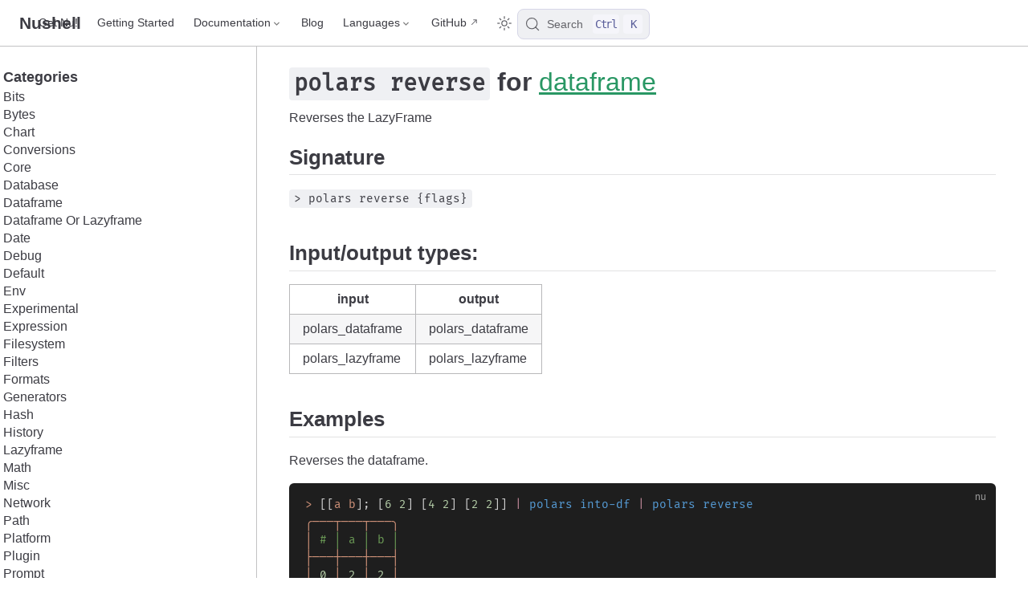

--- FILE ---
content_type: text/html; charset=utf-8
request_url: http://www.nushell.sh/commands/docs/polars_reverse.html
body_size: 4039
content:
<!doctype html>
<html lang="en-US">
  <head>
    <meta charset="utf-8" />
    <meta name="viewport" content="width=device-width,initial-scale=1" />
    <meta name="generator" content="VuePress 2.0.0-rc.26" />
    <style>
      :root {
        --vp-c-bg: #fff;
      }

      [data-theme='dark'] {
        --vp-c-bg: #1b1b1f;
      }

      html,
      body {
        background-color: var(--vp-c-bg);
      }
    </style>
    <script>
      const useChoice = localStorage.getItem('vuepress-color-scheme')
      const systemStatus =
        'matchMedia' in window
          ? window.matchMedia('(prefers-color-scheme: dark)').matches
          : false

      if (useChoice === 'light') {
        document.documentElement.dataset.theme = 'light'
      } else if (useChoice === 'dark' || systemStatus) {
        document.documentElement.dataset.theme = 'dark'
      }
    </script>
    <link rel="alternate" type="application/atom+xml" href="https://www.nushell.sh/atom.xml" title="Nushell Atom Feed"><link rel="alternate" type="application/json" href="https://www.nushell.sh/feed.json" title="Nushell JSON Feed"><link rel="alternate" type="application/rss+xml" href="https://www.nushell.sh/rss.xml" title="Nushell RSS Feed"><link rel="preload" href="/fonts/FiraCode-Regular.woff2" as="font" type="font/woff2" crossorigin="anonymous"><meta name="theme-color" content="#3eaf7c"><meta name="apple-mobile-web-app-capable" content="yes"><meta name="apple-mobile-web-app-status-bar-style" content="black"><link rel="icon" href="/icon.png"><title>polars reverse | Nushell</title><meta name="description" content="A new type of shell.">
    <link rel="preload" href="/assets/style-CZEyi5b_.css" as="style"><link rel="stylesheet" href="/assets/style-CZEyi5b_.css">
    <link rel="modulepreload" href="/assets/app-CRyjFvs4.js"><link rel="modulepreload" href="/assets/polars_reverse.html-BQcm-7gM.js">
    
  </head>
  <body>
    <div id="app"><!--[--><div class="vp-theme-container external-link-icon" vp-container><!--[--><header class="vp-navbar" vp-navbar><div class="vp-toggle-sidebar-button" title="toggle sidebar" aria-expanded="false" role="button" tabindex="0"><div class="icon" aria-hidden="true"><span></span><span></span><span></span></div></div><span><a class="route-link" href="/"><!----><span class="vp-site-name" aria-hidden="true">Nushell</span></a></span><div class="vp-navbar-items-wrapper" style=""><!--[--><!--]--><nav class="vp-navbar-items vp-hide-mobile" aria-label="site navigation"><!--[--><div class="vp-navbar-item"><a class="route-link auto-link" href="/book/installation.html" aria-label="Get Nu!"><!--[--><!--[--><!--]--><!--]-->Get Nu!<!--[--><!--[--><!--]--><!--]--></a></div><div class="vp-navbar-item"><a class="route-link auto-link" href="/book/getting_started.html" aria-label="Getting Started"><!--[--><!--[--><!--]--><!--]-->Getting Started<!--[--><!--[--><!--]--><!--]--></a></div><div class="vp-navbar-item"><div class="vp-navbar-dropdown-wrapper"><button class="vp-navbar-dropdown-title" type="button" aria-label="Documentation"><span class="title">Documentation</span><span class="arrow down"></span></button><button class="vp-navbar-dropdown-title-mobile" type="button" aria-label="Documentation"><span class="title">Documentation</span><span class="right arrow"></span></button><ul class="vp-navbar-dropdown" style="display:none;"><!--[--><li class="vp-navbar-dropdown-item"><a class="route-link auto-link" href="/book/" aria-label="The Nushell Book"><!--[--><!--[--><!--]--><!--]-->The Nushell Book<!--[--><!--[--><!--]--><!--]--></a></li><li class="vp-navbar-dropdown-item"><a class="route-link route-link-active auto-link" href="/commands/" aria-label="Command Reference"><!--[--><!--[--><!--]--><!--]-->Command Reference<!--[--><!--[--><!--]--><!--]--></a></li><li class="vp-navbar-dropdown-item"><a class="route-link auto-link" href="/cookbook/" aria-label="Cookbook"><!--[--><!--[--><!--]--><!--]-->Cookbook<!--[--><!--[--><!--]--><!--]--></a></li><li class="vp-navbar-dropdown-item"><a class="route-link auto-link" href="/lang-guide/" aria-label="Language Reference Guide"><!--[--><!--[--><!--]--><!--]-->Language Reference Guide<!--[--><!--[--><!--]--><!--]--></a></li><li class="vp-navbar-dropdown-item"><a class="route-link auto-link" href="/contributor-book/" aria-label="Contributing Guide"><!--[--><!--[--><!--]--><!--]-->Contributing Guide<!--[--><!--[--><!--]--><!--]--></a></li><!--]--></ul></div></div><div class="vp-navbar-item"><a class="route-link auto-link" href="/blog/" aria-label="Blog"><!--[--><!--[--><!--]--><!--]-->Blog<!--[--><!--[--><!--]--><!--]--></a></div><div class="vp-navbar-item"><div class="vp-navbar-dropdown-wrapper"><button class="vp-navbar-dropdown-title" type="button" aria-label="Select language"><span class="title">Languages</span><span class="arrow down"></span></button><button class="vp-navbar-dropdown-title-mobile" type="button" aria-label="Select language"><span class="title">Languages</span><span class="right arrow"></span></button><ul class="vp-navbar-dropdown" style="display:none;"><!--[--><li class="vp-navbar-dropdown-item"><a class="route-link route-link-active auto-link" href="/commands/docs/polars_reverse.html" aria-label="English"><!--[--><!--[--><!--]--><!--]-->English<!--[--><!--[--><!--]--><!--]--></a></li><li class="vp-navbar-dropdown-item"><a class="route-link auto-link" href="/zh-CN/" aria-label="中文"><!--[--><!--[--><!--]--><!--]-->中文<!--[--><!--[--><!--]--><!--]--></a></li><li class="vp-navbar-dropdown-item"><a class="route-link auto-link" href="/de/" aria-label="Deutsch"><!--[--><!--[--><!--]--><!--]-->Deutsch<!--[--><!--[--><!--]--><!--]--></a></li><li class="vp-navbar-dropdown-item"><a class="route-link auto-link" href="/fr/" aria-label="Français"><!--[--><!--[--><!--]--><!--]-->Français<!--[--><!--[--><!--]--><!--]--></a></li><li class="vp-navbar-dropdown-item"><a class="route-link auto-link" href="/es/" aria-label="Español"><!--[--><!--[--><!--]--><!--]-->Español<!--[--><!--[--><!--]--><!--]--></a></li><li class="vp-navbar-dropdown-item"><a class="route-link auto-link" href="/ja/" aria-label="日本語"><!--[--><!--[--><!--]--><!--]-->日本語<!--[--><!--[--><!--]--><!--]--></a></li><li class="vp-navbar-dropdown-item"><a class="route-link auto-link" href="/pt-BR/" aria-label="Português do Brasil"><!--[--><!--[--><!--]--><!--]-->Português do Brasil<!--[--><!--[--><!--]--><!--]--></a></li><li class="vp-navbar-dropdown-item"><a class="route-link auto-link" href="/ru/" aria-label="Русский язык"><!--[--><!--[--><!--]--><!--]-->Русский язык<!--[--><!--[--><!--]--><!--]--></a></li><li class="vp-navbar-dropdown-item"><a class="route-link auto-link" href="/ko/" aria-label="한국어"><!--[--><!--[--><!--]--><!--]-->한국어<!--[--><!--[--><!--]--><!--]--></a></li><!--]--></ul></div></div><div class="vp-navbar-item"><a class="auto-link external-link" href="https://github.com/nushell/nushell" aria-label="GitHub" rel="noopener noreferrer" target="_blank"><!--[--><!--[--><!--]--><!--]-->GitHub<!--[--><!--[--><!--]--><!--]--></a></div><!--]--></nav><!--[--><!--]--><button type="button" class="vp-toggle-color-mode-button" title="toggle color mode"><svg class="light-icon" viewbox="0 0 32 32" style=""><path d="M16 12.005a4 4 0 1 1-4 4a4.005 4.005 0 0 1 4-4m0-2a6 6 0 1 0 6 6a6 6 0 0 0-6-6z" fill="currentColor"></path><path d="M5.394 6.813l1.414-1.415l3.506 3.506L8.9 10.318z" fill="currentColor"></path><path d="M2 15.005h5v2H2z" fill="currentColor"></path><path d="M5.394 25.197L8.9 21.691l1.414 1.415l-3.506 3.505z" fill="currentColor"></path><path d="M15 25.005h2v5h-2z" fill="currentColor"></path><path d="M21.687 23.106l1.414-1.415l3.506 3.506l-1.414 1.414z" fill="currentColor"></path><path d="M25 15.005h5v2h-5z" fill="currentColor"></path><path d="M21.687 8.904l3.506-3.506l1.414 1.415l-3.506 3.505z" fill="currentColor"></path><path d="M15 2.005h2v5h-2z" fill="currentColor"></path></svg><svg class="dark-icon" viewbox="0 0 32 32" style="display:none;"><path d="M13.502 5.414a15.075 15.075 0 0 0 11.594 18.194a11.113 11.113 0 0 1-7.975 3.39c-.138 0-.278.005-.418 0a11.094 11.094 0 0 1-3.2-21.584M14.98 3a1.002 1.002 0 0 0-.175.016a13.096 13.096 0 0 0 1.825 25.981c.164.006.328 0 .49 0a13.072 13.072 0 0 0 10.703-5.555a1.01 1.01 0 0 0-.783-1.565A13.08 13.08 0 0 1 15.89 4.38A1.015 1.015 0 0 0 14.98 3z" fill="currentColor"></path></svg></button><!--[--><div id="docsearch-container" style="display:none;"></div><div class="docsearch-placeholder"><button type="button" aria-label="Search" aria-keyshortcuts="Control+k" class="DocSearch DocSearch-Button"><span class="DocSearch-Button-Container"><svg width="20" height="20" viewBox="0 0 24 24" aria-hidden="true" class="DocSearch-Search-Icon"><circle cx="11" cy="11" r="8" stroke="currentColor" fill="none" stroke-width="1.4"></circle><path d="m21 21-4.3-4.3" stroke="currentColor" fill="none" stroke-linecap="round" stroke-linejoin="round"></path></svg><span class="DocSearch-Button-Placeholder">Search</span></span><span class="DocSearch-Button-Keys"><kbd class="DocSearch-Button-Key DocSearch-Button-Key--ctrl">Ctrl</kbd><kbd class="DocSearch-Button-Key">K</kbd></span></button></div><!--]--></div></header><!--]--><div class="vp-sidebar-mask"></div><!--[--><aside class="vp-sidebar" vp-sidebar><nav class="vp-navbar-items" aria-label="site navigation"><!--[--><div class="vp-navbar-item"><a class="route-link auto-link" href="/book/installation.html" aria-label="Get Nu!"><!--[--><!--[--><!--]--><!--]-->Get Nu!<!--[--><!--[--><!--]--><!--]--></a></div><div class="vp-navbar-item"><a class="route-link auto-link" href="/book/getting_started.html" aria-label="Getting Started"><!--[--><!--[--><!--]--><!--]-->Getting Started<!--[--><!--[--><!--]--><!--]--></a></div><div class="vp-navbar-item"><div class="vp-navbar-dropdown-wrapper"><button class="vp-navbar-dropdown-title" type="button" aria-label="Documentation"><span class="title">Documentation</span><span class="arrow down"></span></button><button class="vp-navbar-dropdown-title-mobile" type="button" aria-label="Documentation"><span class="title">Documentation</span><span class="right arrow"></span></button><ul class="vp-navbar-dropdown" style="display:none;"><!--[--><li class="vp-navbar-dropdown-item"><a class="route-link auto-link" href="/book/" aria-label="The Nushell Book"><!--[--><!--[--><!--]--><!--]-->The Nushell Book<!--[--><!--[--><!--]--><!--]--></a></li><li class="vp-navbar-dropdown-item"><a class="route-link route-link-active auto-link" href="/commands/" aria-label="Command Reference"><!--[--><!--[--><!--]--><!--]-->Command Reference<!--[--><!--[--><!--]--><!--]--></a></li><li class="vp-navbar-dropdown-item"><a class="route-link auto-link" href="/cookbook/" aria-label="Cookbook"><!--[--><!--[--><!--]--><!--]-->Cookbook<!--[--><!--[--><!--]--><!--]--></a></li><li class="vp-navbar-dropdown-item"><a class="route-link auto-link" href="/lang-guide/" aria-label="Language Reference Guide"><!--[--><!--[--><!--]--><!--]-->Language Reference Guide<!--[--><!--[--><!--]--><!--]--></a></li><li class="vp-navbar-dropdown-item"><a class="route-link auto-link" href="/contributor-book/" aria-label="Contributing Guide"><!--[--><!--[--><!--]--><!--]-->Contributing Guide<!--[--><!--[--><!--]--><!--]--></a></li><!--]--></ul></div></div><div class="vp-navbar-item"><a class="route-link auto-link" href="/blog/" aria-label="Blog"><!--[--><!--[--><!--]--><!--]-->Blog<!--[--><!--[--><!--]--><!--]--></a></div><div class="vp-navbar-item"><div class="vp-navbar-dropdown-wrapper"><button class="vp-navbar-dropdown-title" type="button" aria-label="Select language"><span class="title">Languages</span><span class="arrow down"></span></button><button class="vp-navbar-dropdown-title-mobile" type="button" aria-label="Select language"><span class="title">Languages</span><span class="right arrow"></span></button><ul class="vp-navbar-dropdown" style="display:none;"><!--[--><li class="vp-navbar-dropdown-item"><a class="route-link route-link-active auto-link" href="/commands/docs/polars_reverse.html" aria-label="English"><!--[--><!--[--><!--]--><!--]-->English<!--[--><!--[--><!--]--><!--]--></a></li><li class="vp-navbar-dropdown-item"><a class="route-link auto-link" href="/zh-CN/" aria-label="中文"><!--[--><!--[--><!--]--><!--]-->中文<!--[--><!--[--><!--]--><!--]--></a></li><li class="vp-navbar-dropdown-item"><a class="route-link auto-link" href="/de/" aria-label="Deutsch"><!--[--><!--[--><!--]--><!--]-->Deutsch<!--[--><!--[--><!--]--><!--]--></a></li><li class="vp-navbar-dropdown-item"><a class="route-link auto-link" href="/fr/" aria-label="Français"><!--[--><!--[--><!--]--><!--]-->Français<!--[--><!--[--><!--]--><!--]--></a></li><li class="vp-navbar-dropdown-item"><a class="route-link auto-link" href="/es/" aria-label="Español"><!--[--><!--[--><!--]--><!--]-->Español<!--[--><!--[--><!--]--><!--]--></a></li><li class="vp-navbar-dropdown-item"><a class="route-link auto-link" href="/ja/" aria-label="日本語"><!--[--><!--[--><!--]--><!--]-->日本語<!--[--><!--[--><!--]--><!--]--></a></li><li class="vp-navbar-dropdown-item"><a class="route-link auto-link" href="/pt-BR/" aria-label="Português do Brasil"><!--[--><!--[--><!--]--><!--]-->Português do Brasil<!--[--><!--[--><!--]--><!--]--></a></li><li class="vp-navbar-dropdown-item"><a class="route-link auto-link" href="/ru/" aria-label="Русский язык"><!--[--><!--[--><!--]--><!--]-->Русский язык<!--[--><!--[--><!--]--><!--]--></a></li><li class="vp-navbar-dropdown-item"><a class="route-link auto-link" href="/ko/" aria-label="한국어"><!--[--><!--[--><!--]--><!--]-->한국어<!--[--><!--[--><!--]--><!--]--></a></li><!--]--></ul></div></div><div class="vp-navbar-item"><a class="auto-link external-link" href="https://github.com/nushell/nushell" aria-label="GitHub" rel="noopener noreferrer" target="_blank"><!--[--><!--[--><!--]--><!--]-->GitHub<!--[--><!--[--><!--]--><!--]--></a></div><!--]--></nav><!--[--><!--]--><ul class="vp-sidebar-items"><!--[--><li><p tabindex="0" class="vp-sidebar-item vp-sidebar-heading">Categories <!----></p><ul class="vp-sidebar-children" style=""><!--[--><li><a class="route-link auto-link vp-sidebar-item" href="/commands/categories/bits.html" aria-label="Bits"><!--[--><!--[--><!--]--><!--]-->Bits<!--[--><!--[--><!--]--><!--]--></a><!----></li><li><a class="route-link auto-link vp-sidebar-item" href="/commands/categories/bytes.html" aria-label="Bytes"><!--[--><!--[--><!--]--><!--]-->Bytes<!--[--><!--[--><!--]--><!--]--></a><!----></li><li><a class="route-link auto-link vp-sidebar-item" href="/commands/categories/chart.html" aria-label="Chart"><!--[--><!--[--><!--]--><!--]-->Chart<!--[--><!--[--><!--]--><!--]--></a><!----></li><li><a class="route-link auto-link vp-sidebar-item" href="/commands/categories/conversions.html" aria-label="Conversions"><!--[--><!--[--><!--]--><!--]-->Conversions<!--[--><!--[--><!--]--><!--]--></a><!----></li><li><a class="route-link auto-link vp-sidebar-item" href="/commands/categories/core.html" aria-label="Core"><!--[--><!--[--><!--]--><!--]-->Core<!--[--><!--[--><!--]--><!--]--></a><!----></li><li><a class="route-link auto-link vp-sidebar-item" href="/commands/categories/database.html" aria-label="Database"><!--[--><!--[--><!--]--><!--]-->Database<!--[--><!--[--><!--]--><!--]--></a><!----></li><li><a class="route-link auto-link vp-sidebar-item" href="/commands/categories/dataframe.html" aria-label="Dataframe"><!--[--><!--[--><!--]--><!--]-->Dataframe<!--[--><!--[--><!--]--><!--]--></a><!----></li><li><a class="route-link auto-link vp-sidebar-item" href="/commands/categories/dataframe_or_lazyframe.html" aria-label="Dataframe Or Lazyframe"><!--[--><!--[--><!--]--><!--]-->Dataframe Or Lazyframe<!--[--><!--[--><!--]--><!--]--></a><!----></li><li><a class="route-link auto-link vp-sidebar-item" href="/commands/categories/date.html" aria-label="Date"><!--[--><!--[--><!--]--><!--]-->Date<!--[--><!--[--><!--]--><!--]--></a><!----></li><li><a class="route-link auto-link vp-sidebar-item" href="/commands/categories/debug.html" aria-label="Debug"><!--[--><!--[--><!--]--><!--]-->Debug<!--[--><!--[--><!--]--><!--]--></a><!----></li><li><a class="route-link auto-link vp-sidebar-item" href="/commands/categories/default.html" aria-label="Default"><!--[--><!--[--><!--]--><!--]-->Default<!--[--><!--[--><!--]--><!--]--></a><!----></li><li><a class="route-link auto-link vp-sidebar-item" href="/commands/categories/env.html" aria-label="Env"><!--[--><!--[--><!--]--><!--]-->Env<!--[--><!--[--><!--]--><!--]--></a><!----></li><li><a class="route-link auto-link vp-sidebar-item" href="/commands/categories/experimental.html" aria-label="Experimental"><!--[--><!--[--><!--]--><!--]-->Experimental<!--[--><!--[--><!--]--><!--]--></a><!----></li><li><a class="route-link auto-link vp-sidebar-item" href="/commands/categories/expression.html" aria-label="Expression"><!--[--><!--[--><!--]--><!--]-->Expression<!--[--><!--[--><!--]--><!--]--></a><!----></li><li><a class="route-link auto-link vp-sidebar-item" href="/commands/categories/filesystem.html" aria-label="Filesystem"><!--[--><!--[--><!--]--><!--]-->Filesystem<!--[--><!--[--><!--]--><!--]--></a><!----></li><li><a class="route-link auto-link vp-sidebar-item" href="/commands/categories/filters.html" aria-label="Filters"><!--[--><!--[--><!--]--><!--]-->Filters<!--[--><!--[--><!--]--><!--]--></a><!----></li><li><a class="route-link auto-link vp-sidebar-item" href="/commands/categories/formats.html" aria-label="Formats"><!--[--><!--[--><!--]--><!--]-->Formats<!--[--><!--[--><!--]--><!--]--></a><!----></li><li><a class="route-link auto-link vp-sidebar-item" href="/commands/categories/generators.html" aria-label="Generators"><!--[--><!--[--><!--]--><!--]-->Generators<!--[--><!--[--><!--]--><!--]--></a><!----></li><li><a class="route-link auto-link vp-sidebar-item" href="/commands/categories/hash.html" aria-label="Hash"><!--[--><!--[--><!--]--><!--]-->Hash<!--[--><!--[--><!--]--><!--]--></a><!----></li><li><a class="route-link auto-link vp-sidebar-item" href="/commands/categories/history.html" aria-label="History"><!--[--><!--[--><!--]--><!--]-->History<!--[--><!--[--><!--]--><!--]--></a><!----></li><li><a class="route-link auto-link vp-sidebar-item" href="/commands/categories/lazyframe.html" aria-label="Lazyframe"><!--[--><!--[--><!--]--><!--]-->Lazyframe<!--[--><!--[--><!--]--><!--]--></a><!----></li><li><a class="route-link auto-link vp-sidebar-item" href="/commands/categories/math.html" aria-label="Math"><!--[--><!--[--><!--]--><!--]-->Math<!--[--><!--[--><!--]--><!--]--></a><!----></li><li><a class="route-link auto-link vp-sidebar-item" href="/commands/categories/misc.html" aria-label="Misc"><!--[--><!--[--><!--]--><!--]-->Misc<!--[--><!--[--><!--]--><!--]--></a><!----></li><li><a class="route-link auto-link vp-sidebar-item" href="/commands/categories/network.html" aria-label="Network"><!--[--><!--[--><!--]--><!--]-->Network<!--[--><!--[--><!--]--><!--]--></a><!----></li><li><a class="route-link auto-link vp-sidebar-item" href="/commands/categories/path.html" aria-label="Path"><!--[--><!--[--><!--]--><!--]-->Path<!--[--><!--[--><!--]--><!--]--></a><!----></li><li><a class="route-link auto-link vp-sidebar-item" href="/commands/categories/platform.html" aria-label="Platform"><!--[--><!--[--><!--]--><!--]-->Platform<!--[--><!--[--><!--]--><!--]--></a><!----></li><li><a class="route-link auto-link vp-sidebar-item" href="/commands/categories/plugin.html" aria-label="Plugin"><!--[--><!--[--><!--]--><!--]-->Plugin<!--[--><!--[--><!--]--><!--]--></a><!----></li><li><a class="route-link auto-link vp-sidebar-item" href="/commands/categories/prompt.html" aria-label="Prompt"><!--[--><!--[--><!--]--><!--]-->Prompt<!--[--><!--[--><!--]--><!--]--></a><!----></li><li><a class="route-link auto-link vp-sidebar-item" href="/commands/categories/random.html" aria-label="Random"><!--[--><!--[--><!--]--><!--]-->Random<!--[--><!--[--><!--]--><!--]--></a><!----></li><li><a class="route-link auto-link vp-sidebar-item" href="/commands/categories/removed.html" aria-label="Removed"><!--[--><!--[--><!--]--><!--]-->Removed<!--[--><!--[--><!--]--><!--]--></a><!----></li><li><a class="route-link auto-link vp-sidebar-item" href="/commands/categories/shells.html" aria-label="Shells"><!--[--><!--[--><!--]--><!--]-->Shells<!--[--><!--[--><!--]--><!--]--></a><!----></li><li><a class="route-link auto-link vp-sidebar-item" href="/commands/categories/strings.html" aria-label="Strings"><!--[--><!--[--><!--]--><!--]-->Strings<!--[--><!--[--><!--]--><!--]--></a><!----></li><li><a class="route-link auto-link vp-sidebar-item" href="/commands/categories/system.html" aria-label="System"><!--[--><!--[--><!--]--><!--]-->System<!--[--><!--[--><!--]--><!--]--></a><!----></li><li><a class="route-link auto-link vp-sidebar-item" href="/commands/categories/viewers.html" aria-label="Viewers"><!--[--><!--[--><!--]--><!--]-->Viewers<!--[--><!--[--><!--]--><!--]--></a><!----></li><!--]--></ul></li><!--]--></ul><!--[--><!--]--></aside><!--]--><!--[--><main class="vp-page"><!--[--><!--]--><div vp-content><!--[--><!--]--><div id="content"><h1 id="polars-reverse-for-dataframe" tabindex="-1"><a class="header-anchor" href="#polars-reverse-for-dataframe"><span><code>polars reverse</code> for <a class="route-link" href="/commands/categories/dataframe.html">dataframe</a></span></a></h1><div class="command-title">Reverses the LazyFrame</div><h2 id="signature" tabindex="-1"><a class="header-anchor" href="#signature"><span>Signature</span></a></h2><p><code>&gt; polars reverse {flags} </code></p><h2 id="input-output-types" tabindex="-1"><a class="header-anchor" href="#input-output-types"><span>Input/output types:</span></a></h2><table><thead><tr><th>input</th><th>output</th></tr></thead><tbody><tr><td>polars_dataframe</td><td>polars_dataframe</td></tr><tr><td>polars_lazyframe</td><td>polars_lazyframe</td></tr></tbody></table><h2 id="examples" tabindex="-1"><a class="header-anchor" href="#examples"><span>Examples</span></a></h2><p>Reverses the dataframe.</p><div class="language-nu" data-highlighter="shiki" data-ext="nu" style="--shiki-light:#D4D4D4;--shiki-dark:#D4D4D4;--shiki-onedarkpro:#abb2bf;--shiki-light-bg:#1E1E1E;--shiki-dark-bg:#1E1E1E;--shiki-onedarkpro-bg:#282c34;"><pre class="shiki shiki-themes dark-plus dark-plus one-dark-pro vp-code"><code class="language-nu"><span class="line"><span style="--shiki-light:#CE9178;--shiki-dark:#CE9178;--shiki-onedarkpro:#98C379;">&gt;</span><span style="--shiki-light:#D4D4D4;--shiki-dark:#D4D4D4;--shiki-onedarkpro:#ABB2BF;"> [[</span><span style="--shiki-light:#CE9178;--shiki-dark:#CE9178;--shiki-onedarkpro:#98C379;">a</span><span style="--shiki-light:#CE9178;--shiki-dark:#CE9178;--shiki-onedarkpro:#98C379;"> b</span><span style="--shiki-light:#D4D4D4;--shiki-dark:#D4D4D4;--shiki-onedarkpro:#ABB2BF;">]; [</span><span style="--shiki-light:#B5CEA8;--shiki-dark:#B5CEA8;--shiki-onedarkpro:#D19A66;">6</span><span style="--shiki-light:#B5CEA8;--shiki-dark:#B5CEA8;--shiki-onedarkpro:#D19A66;"> 2</span><span style="--shiki-light:#D4D4D4;--shiki-dark:#D4D4D4;--shiki-onedarkpro:#ABB2BF;">] [</span><span style="--shiki-light:#B5CEA8;--shiki-dark:#B5CEA8;--shiki-onedarkpro:#D19A66;">4</span><span style="--shiki-light:#B5CEA8;--shiki-dark:#B5CEA8;--shiki-onedarkpro:#D19A66;"> 2</span><span style="--shiki-light:#D4D4D4;--shiki-dark:#D4D4D4;--shiki-onedarkpro:#ABB2BF;">] [</span><span style="--shiki-light:#B5CEA8;--shiki-dark:#B5CEA8;--shiki-onedarkpro:#D19A66;">2</span><span style="--shiki-light:#B5CEA8;--shiki-dark:#B5CEA8;--shiki-onedarkpro:#D19A66;"> 2</span><span style="--shiki-light:#D4D4D4;--shiki-dark:#D4D4D4;--shiki-onedarkpro:#ABB2BF;">]] </span><span style="--shiki-light:#CE92A4;--shiki-dark:#CE92A4;--shiki-onedarkpro:#C678DD;">|</span><span style="--shiki-light:#569CD6;--shiki-dark:#569CD6;--shiki-onedarkpro:#C678DD;"> polars into-df</span><span style="--shiki-light:#CE92A4;--shiki-dark:#CE92A4;--shiki-onedarkpro:#C678DD;"> |</span><span style="--shiki-light:#569CD6;--shiki-dark:#569CD6;--shiki-onedarkpro:#C678DD;"> polars reverse</span></span>
<span class="line"><span style="--shiki-light:#CE9178;--shiki-dark:#CE9178;--shiki-onedarkpro:#98C379;">╭───┬───┬───╮</span></span>
<span class="line"><span style="--shiki-light:#CE9178;--shiki-dark:#CE9178;--shiki-onedarkpro:#98C379;">│</span><span style="--shiki-light:#6A9955;--shiki-light-font-style:inherit;--shiki-dark:#6A9955;--shiki-dark-font-style:inherit;--shiki-onedarkpro:#7F848E;--shiki-onedarkpro-font-style:italic;"> # │ a │ b │</span></span>
<span class="line"><span style="--shiki-light:#CE9178;--shiki-dark:#CE9178;--shiki-onedarkpro:#98C379;">├───┼───┼───┤</span></span>
<span class="line"><span style="--shiki-light:#CE9178;--shiki-dark:#CE9178;--shiki-onedarkpro:#98C379;">│</span><span style="--shiki-light:#B5CEA8;--shiki-dark:#B5CEA8;--shiki-onedarkpro:#D19A66;"> 0</span><span style="--shiki-light:#CE9178;--shiki-dark:#CE9178;--shiki-onedarkpro:#98C379;"> │</span><span style="--shiki-light:#B5CEA8;--shiki-dark:#B5CEA8;--shiki-onedarkpro:#D19A66;"> 2</span><span style="--shiki-light:#CE9178;--shiki-dark:#CE9178;--shiki-onedarkpro:#98C379;"> │</span><span style="--shiki-light:#B5CEA8;--shiki-dark:#B5CEA8;--shiki-onedarkpro:#D19A66;"> 2</span><span style="--shiki-light:#CE9178;--shiki-dark:#CE9178;--shiki-onedarkpro:#98C379;"> │</span></span>
<span class="line"><span style="--shiki-light:#CE9178;--shiki-dark:#CE9178;--shiki-onedarkpro:#98C379;">│</span><span style="--shiki-light:#B5CEA8;--shiki-dark:#B5CEA8;--shiki-onedarkpro:#D19A66;"> 1</span><span style="--shiki-light:#CE9178;--shiki-dark:#CE9178;--shiki-onedarkpro:#98C379;"> │</span><span style="--shiki-light:#B5CEA8;--shiki-dark:#B5CEA8;--shiki-onedarkpro:#D19A66;"> 4</span><span style="--shiki-light:#CE9178;--shiki-dark:#CE9178;--shiki-onedarkpro:#98C379;"> │</span><span style="--shiki-light:#B5CEA8;--shiki-dark:#B5CEA8;--shiki-onedarkpro:#D19A66;"> 2</span><span style="--shiki-light:#CE9178;--shiki-dark:#CE9178;--shiki-onedarkpro:#98C379;"> │</span></span>
<span class="line"><span style="--shiki-light:#CE9178;--shiki-dark:#CE9178;--shiki-onedarkpro:#98C379;">│</span><span style="--shiki-light:#B5CEA8;--shiki-dark:#B5CEA8;--shiki-onedarkpro:#D19A66;"> 2</span><span style="--shiki-light:#CE9178;--shiki-dark:#CE9178;--shiki-onedarkpro:#98C379;"> │</span><span style="--shiki-light:#B5CEA8;--shiki-dark:#B5CEA8;--shiki-onedarkpro:#D19A66;"> 6</span><span style="--shiki-light:#CE9178;--shiki-dark:#CE9178;--shiki-onedarkpro:#98C379;"> │</span><span style="--shiki-light:#B5CEA8;--shiki-dark:#B5CEA8;--shiki-onedarkpro:#D19A66;"> 2</span><span style="--shiki-light:#CE9178;--shiki-dark:#CE9178;--shiki-onedarkpro:#98C379;"> │</span></span>
<span class="line"><span style="--shiki-light:#CE9178;--shiki-dark:#CE9178;--shiki-onedarkpro:#98C379;">╰───┴───┴───╯</span></span></code></pre></div></div><!--[--><!--]--></div><footer class="vp-page-meta"><!----><div class="vp-meta-item git-info"><!----><!----></div></footer><!----><!--[--><!--]--></main><!--]--></div><!--[--><!----><!--]--><!--]--></div>
    <script type="module" src="/assets/app-CRyjFvs4.js" defer></script>
  </body>
</html>


--- FILE ---
content_type: application/javascript; charset=utf-8
request_url: http://www.nushell.sh/assets/polars_reverse.html-BQcm-7gM.js
body_size: 3381
content:
import{_ as o,c as t,b as a,a as h,d as e,e as r,w as d,r as n,o as l}from"./app-CRyjFvs4.js";const c={},k={id:"polars-reverse-for-dataframe",tabindex:"-1"},m={class:"header-anchor",href:"#polars-reverse-for-dataframe"};function p(u,s){const i=n("RouteLink");return l(),t("div",null,[a("h1",k,[a("a",m,[a("span",null,[s[1]||(s[1]=a("code",null,"polars reverse",-1)),s[2]||(s[2]=e(" for ",-1)),r(i,{to:"/commands/categories/dataframe.html"},{default:d(()=>[...s[0]||(s[0]=[e("dataframe",-1)])]),_:1})])])]),s[3]||(s[3]=h(`<div class="command-title">Reverses the LazyFrame</div><h2 id="signature" tabindex="-1"><a class="header-anchor" href="#signature"><span>Signature</span></a></h2><p><code>&gt; polars reverse {flags} </code></p><h2 id="input-output-types" tabindex="-1"><a class="header-anchor" href="#input-output-types"><span>Input/output types:</span></a></h2><table><thead><tr><th>input</th><th>output</th></tr></thead><tbody><tr><td>polars_dataframe</td><td>polars_dataframe</td></tr><tr><td>polars_lazyframe</td><td>polars_lazyframe</td></tr></tbody></table><h2 id="examples" tabindex="-1"><a class="header-anchor" href="#examples"><span>Examples</span></a></h2><p>Reverses the dataframe.</p><div class="language-nu" data-highlighter="shiki" data-ext="nu" style="--shiki-light:#D4D4D4;--shiki-dark:#D4D4D4;--shiki-onedarkpro:#abb2bf;--shiki-light-bg:#1E1E1E;--shiki-dark-bg:#1E1E1E;--shiki-onedarkpro-bg:#282c34;"><pre class="shiki shiki-themes dark-plus dark-plus one-dark-pro vp-code"><code class="language-nu"><span class="line"><span style="--shiki-light:#CE9178;--shiki-dark:#CE9178;--shiki-onedarkpro:#98C379;">&gt;</span><span style="--shiki-light:#D4D4D4;--shiki-dark:#D4D4D4;--shiki-onedarkpro:#ABB2BF;"> [[</span><span style="--shiki-light:#CE9178;--shiki-dark:#CE9178;--shiki-onedarkpro:#98C379;">a</span><span style="--shiki-light:#CE9178;--shiki-dark:#CE9178;--shiki-onedarkpro:#98C379;"> b</span><span style="--shiki-light:#D4D4D4;--shiki-dark:#D4D4D4;--shiki-onedarkpro:#ABB2BF;">]; [</span><span style="--shiki-light:#B5CEA8;--shiki-dark:#B5CEA8;--shiki-onedarkpro:#D19A66;">6</span><span style="--shiki-light:#B5CEA8;--shiki-dark:#B5CEA8;--shiki-onedarkpro:#D19A66;"> 2</span><span style="--shiki-light:#D4D4D4;--shiki-dark:#D4D4D4;--shiki-onedarkpro:#ABB2BF;">] [</span><span style="--shiki-light:#B5CEA8;--shiki-dark:#B5CEA8;--shiki-onedarkpro:#D19A66;">4</span><span style="--shiki-light:#B5CEA8;--shiki-dark:#B5CEA8;--shiki-onedarkpro:#D19A66;"> 2</span><span style="--shiki-light:#D4D4D4;--shiki-dark:#D4D4D4;--shiki-onedarkpro:#ABB2BF;">] [</span><span style="--shiki-light:#B5CEA8;--shiki-dark:#B5CEA8;--shiki-onedarkpro:#D19A66;">2</span><span style="--shiki-light:#B5CEA8;--shiki-dark:#B5CEA8;--shiki-onedarkpro:#D19A66;"> 2</span><span style="--shiki-light:#D4D4D4;--shiki-dark:#D4D4D4;--shiki-onedarkpro:#ABB2BF;">]] </span><span style="--shiki-light:#CE92A4;--shiki-dark:#CE92A4;--shiki-onedarkpro:#C678DD;">|</span><span style="--shiki-light:#569CD6;--shiki-dark:#569CD6;--shiki-onedarkpro:#C678DD;"> polars into-df</span><span style="--shiki-light:#CE92A4;--shiki-dark:#CE92A4;--shiki-onedarkpro:#C678DD;"> |</span><span style="--shiki-light:#569CD6;--shiki-dark:#569CD6;--shiki-onedarkpro:#C678DD;"> polars reverse</span></span>
<span class="line"><span style="--shiki-light:#CE9178;--shiki-dark:#CE9178;--shiki-onedarkpro:#98C379;">╭───┬───┬───╮</span></span>
<span class="line"><span style="--shiki-light:#CE9178;--shiki-dark:#CE9178;--shiki-onedarkpro:#98C379;">│</span><span style="--shiki-light:#6A9955;--shiki-light-font-style:inherit;--shiki-dark:#6A9955;--shiki-dark-font-style:inherit;--shiki-onedarkpro:#7F848E;--shiki-onedarkpro-font-style:italic;"> # │ a │ b │</span></span>
<span class="line"><span style="--shiki-light:#CE9178;--shiki-dark:#CE9178;--shiki-onedarkpro:#98C379;">├───┼───┼───┤</span></span>
<span class="line"><span style="--shiki-light:#CE9178;--shiki-dark:#CE9178;--shiki-onedarkpro:#98C379;">│</span><span style="--shiki-light:#B5CEA8;--shiki-dark:#B5CEA8;--shiki-onedarkpro:#D19A66;"> 0</span><span style="--shiki-light:#CE9178;--shiki-dark:#CE9178;--shiki-onedarkpro:#98C379;"> │</span><span style="--shiki-light:#B5CEA8;--shiki-dark:#B5CEA8;--shiki-onedarkpro:#D19A66;"> 2</span><span style="--shiki-light:#CE9178;--shiki-dark:#CE9178;--shiki-onedarkpro:#98C379;"> │</span><span style="--shiki-light:#B5CEA8;--shiki-dark:#B5CEA8;--shiki-onedarkpro:#D19A66;"> 2</span><span style="--shiki-light:#CE9178;--shiki-dark:#CE9178;--shiki-onedarkpro:#98C379;"> │</span></span>
<span class="line"><span style="--shiki-light:#CE9178;--shiki-dark:#CE9178;--shiki-onedarkpro:#98C379;">│</span><span style="--shiki-light:#B5CEA8;--shiki-dark:#B5CEA8;--shiki-onedarkpro:#D19A66;"> 1</span><span style="--shiki-light:#CE9178;--shiki-dark:#CE9178;--shiki-onedarkpro:#98C379;"> │</span><span style="--shiki-light:#B5CEA8;--shiki-dark:#B5CEA8;--shiki-onedarkpro:#D19A66;"> 4</span><span style="--shiki-light:#CE9178;--shiki-dark:#CE9178;--shiki-onedarkpro:#98C379;"> │</span><span style="--shiki-light:#B5CEA8;--shiki-dark:#B5CEA8;--shiki-onedarkpro:#D19A66;"> 2</span><span style="--shiki-light:#CE9178;--shiki-dark:#CE9178;--shiki-onedarkpro:#98C379;"> │</span></span>
<span class="line"><span style="--shiki-light:#CE9178;--shiki-dark:#CE9178;--shiki-onedarkpro:#98C379;">│</span><span style="--shiki-light:#B5CEA8;--shiki-dark:#B5CEA8;--shiki-onedarkpro:#D19A66;"> 2</span><span style="--shiki-light:#CE9178;--shiki-dark:#CE9178;--shiki-onedarkpro:#98C379;"> │</span><span style="--shiki-light:#B5CEA8;--shiki-dark:#B5CEA8;--shiki-onedarkpro:#D19A66;"> 6</span><span style="--shiki-light:#CE9178;--shiki-dark:#CE9178;--shiki-onedarkpro:#98C379;"> │</span><span style="--shiki-light:#B5CEA8;--shiki-dark:#B5CEA8;--shiki-onedarkpro:#D19A66;"> 2</span><span style="--shiki-light:#CE9178;--shiki-dark:#CE9178;--shiki-onedarkpro:#98C379;"> │</span></span>
<span class="line"><span style="--shiki-light:#CE9178;--shiki-dark:#CE9178;--shiki-onedarkpro:#98C379;">╰───┴───┴───╯</span></span></code></pre></div>`,8))])}const b=o(c,[["render",p]]),g=JSON.parse(`{"path":"/commands/docs/polars_reverse.html","title":"polars reverse","lang":"en-US","frontmatter":{"title":"polars reverse","categories":"dataframe\\n","version":"0.110.0","dataframe":"Reverses the LazyFrame\\n","usage":"Reverses the LazyFrame\\n","editLink":false,"contributors":false,"head":[["link",{"rel":"alternate","type":"application/atom+xml","href":"https://www.nushell.sh/atom.xml","title":"Nushell Atom Feed"}],["link",{"rel":"alternate","type":"application/json","href":"https://www.nushell.sh/feed.json","title":"Nushell JSON Feed"}],["link",{"rel":"alternate","type":"application/rss+xml","href":"https://www.nushell.sh/rss.xml","title":"Nushell RSS Feed"}]]},"git":{"changelog":[{"hash":"3a30fc19c588c98ef14571e77249ac907a528373","time":1768718377000,"email":"hustcer@outlook.com","author":"Justin Ma","message":"Refresh command docs for 0.110.0 (#2107)"},{"hash":"6b3ec553ec5bce163c71dfd0788fd668694e1b05","time":1764424575000,"email":"hustcer@outlook.com","author":"Justin Ma","message":"Refresh Nu command docs for v0.109.0 (#2077)"},{"hash":"29f8d3f6ce6a11c0b7aa10bb46ff65e9048d6bb6","time":1760535450000,"email":"hustcer@outlook.com","author":"Justin Ma","message":"Refresh Nu command docs for v0.108.0 (#2052)"},{"hash":"cf7af96c5a1a1be876998eddf91f205ed2f5fd01","time":1756874637000,"email":"hustcer@outlook.com","author":"Justin Ma","message":"Refresh Nu command docs for v0.107.0 (#2032)"},{"hash":"74bf464f79d2be72df717d708571bf78d4ecbd46","time":1753307827000,"email":"hustcer@outlook.com","author":"Justin Ma","message":"Refresh Nu command docs for v0.106.0 (#1986)"},{"hash":"10153b33bb0c1fb248048eb3556684c77e384984","time":1749580628000,"email":"hustcer@outlook.com","author":"Justin Ma","message":"Refresh Nu command docs for v0.105.0 (#1938)"},{"hash":"142afcb12d7d836c36e928bdaf10d662932871ee","time":1745985441000,"email":"hustcer@outlook.com","author":"Justin Ma","message":"Refresh Nu command docs for v0.104 (#1900)"},{"hash":"282d274e6c2bd809c70b8f18a0d061d4f00aa804","time":1742356937000,"email":"hustcer@outlook.com","author":"Justin Ma","message":"Refresh Nu command docs for v0.103 (#1835)"},{"hash":"7004c534f7ed5328d1350b62acdb0f5e34637ca6","time":1738731112000,"email":"hustcer@outlook.com","author":"Justin Ma","message":"Refresh Nu command docs for v0.102 (#1772)"},{"hash":"90b46ce354f90ce7486648cce611e4ff60c68b0a","time":1734911272000,"email":"hustcer@outlook.com","author":"Justin Ma","message":"Refresh Nu command docs for v0.101 (#1687)","coAuthors":[{"name":"sholderbach","email":"sholderbach@users.noreply.github.com"}]},{"hash":"e3f766db7b2d3ffcae3ccfe09e4e171150a47b58","time":1731487117000,"email":"hustcer@outlook.com","author":"Justin Ma","message":"Refresh Nu command docs for v0.100 (#1625)"},{"hash":"6ec1882e83703cf035accfea92191598de79e3a3","time":1729060591000,"email":"hustcer@outlook.com","author":"Justin Ma","message":"Refresh Nu command docs for v0.99 (#1587)"},{"hash":"665d02780ca1efd4d53bcac2cb38f4b7da1cd1b6","time":1726649770000,"email":"hustcer@outlook.com","author":"Justin Ma","message":"Refresh command docs for Nu 0.98.0 (#1555)"},{"hash":"873c77b46322dffbd8a09869e10022e80b24a00a","time":1724212742000,"email":"hustcer@outlook.com","author":"Justin Ma","message":"Refresh command docs for Nu 0.97.1 (#1520)"},{"hash":"a6cbe608ff0cca84eb7217858f7f2b5ed1589719","time":1721786294000,"email":"hustcer@outlook.com","author":"Justin Ma","message":"Refresh command docs for Nu v0.96.0 (#1480)"},{"hash":"2320df75604372641aa53fe45f9e912e8458159d","time":1719367811000,"email":"hustcer@outlook.com","author":"Justin Ma","message":"Refresh command docs for Nu v0.95 (#1458)"},{"hash":"b985c653daf421d27d1a03659ea4fa22688498f0","time":1716939625000,"email":"hustcer@outlook.com","author":"Justin Ma","message":"Refresh command docs for Nu v0.94 (#1419)"},{"hash":"08aab5b3d618b31819e7526286efd8a860564b64","time":1715247907000,"email":"hustcer@outlook.com","author":"Justin Ma","message":"Add docs for polars related commands (#1394)"},{"hash":"dbcfd591c6174ee257597f37dac049d898c1f3f1","time":1714526499000,"email":"hustcer@outlook.com","author":"Justin Ma","message":"Refresh command docs for Nu v0.93 (#1379)"},{"hash":"cec6f092bd1bd8091adcb60e84880d647df50d7a","time":1712107488000,"email":"texastoland@gmail.com","author":"Texas Toland","message":"Add category backlinks (#1312)"},{"hash":"f7520b5dbb8a5df1aec22d5052f68d3ca6a6bba8","time":1709689241000,"email":"hustcer@outlook.com","author":"Justin Ma","message":"Refresh command docs for Nu v0.91 (#1280)"},{"hash":"18695b1fb0bee95424f89f87238052978df68a75","time":1707277716000,"email":"hustcer@outlook.com","author":"Justin Ma","message":"Refresh command docs for v0.90.0 (#1246)"},{"hash":"27da0deda254547a72f8580f28e25714e8815736","time":1704850612000,"email":"hustcer@outlook.com","author":"Justin Ma","message":"Refresh command docs for Nu v0.89 (#1204)"},{"hash":"01d793a047f1616721b3ba3543ec59b62a187bc2","time":1702433690000,"email":"hustcer@outlook.com","author":"Justin Ma","message":"Refresh command docs for Nu v0.88 (#1171)"},{"hash":"ad09ef5092fe4701c649790b7548cb7da2ac4480","time":1700012205000,"email":"hustcer@outlook.com","author":"Justin Ma","message":"Refresh command docs for Nu v0.87 (#1144)"},{"hash":"308e38f9453fef2be41adfc55928d951e8fb9e8f","time":1697594383000,"email":"hustcer@outlook.com","author":"Justin Ma","message":"Refresh command docs for Nu v0.86 (#1112)"},{"hash":"5300c262b71f22166b262854a4e41fea9ca3c71d","time":1696424657000,"email":"30049909+Hofer-Julian@users.noreply.github.com","author":"Hofer-Julian","message":"Improve command docs (#1096)"},{"hash":"014f851ac18f77fd5834f4bea97bf91d56756283","time":1696250472000,"email":"hustcer@outlook.com","author":"Justin Ma","message":"Update syntax highlighting for commands docs from shell to nu (#1088)"},{"hash":"389398ec99375e19f90c5d3849007a49fc245144","time":1695176007000,"email":"hustcer@outlook.com","author":"Justin Ma","message":"Refresh commands' docs for v0.85 (#1069)"},{"hash":"b88bc17e082e8089d2cad1d30cfa8d236415ef17","time":1692757705000,"email":"hustcer@outlook.com","author":"Justin Ma","message":"Refresh command docs for Nu v0.84 (#1016)"},{"hash":"9500240c345f6783af2b1f0830a81580fd3e0967","time":1690373216000,"email":"hustcer@outlook.com","author":"Justin Ma","message":"Refresh docs for nu v0.83 (#987)"},{"hash":"2754016670e0004b19fe249cbbd6bb2e6a64cc3e","time":1687922259000,"email":"hustcer@outlook.com","author":"Justin Ma","message":"Refresh commands docs for Nu v0.82 (#965)"},{"hash":"e01093bae17b2770ee558bc087a995ea87500fcb","time":1686121421000,"email":"hustcer@outlook.com","author":"Justin Ma","message":"Refresh command docs for Nu v0.81.0 (#944)"},{"hash":"ae09d5df16a4e518adbfba9fa4a1de72c1637af8","time":1684290974000,"email":"hustcer@outlook.com","author":"Justin Ma","message":"Refresh docs for nu v0.80 (#909)"},{"hash":"9124d36ada900f5c1b175d3d6e55d209fed14cbd","time":1682475546000,"email":"hustcer@outlook.com","author":"Justin Ma","message":"Refresh command docs for nu v0.79.0 (#889)"},{"hash":"35c772169725bbcbfab33d05505bdda7ac24b68f","time":1680653443000,"email":"hustcer@outlook.com","author":"Justin Ma","message":"Refresh commands' docs for nu v0.78 (#859)"},{"hash":"bf2f78166114100cb654dcccd5b47fb59d69cc95","time":1678922001000,"email":"30049909+Hofer-Julian@users.noreply.github.com","author":"Hofer-Julian","message":"Update command docs to 0.77 (#828)"},{"hash":"df548de8cfb14633db4d52630de0ec442c7f23d6","time":1677033486000,"email":"hustcer@outlook.com","author":"Justin Ma","message":"Refresh docs for v0.76 (#791)"}]},"filePathRelative":"commands/docs/polars_reverse.md"}`);export{b as comp,g as data};
